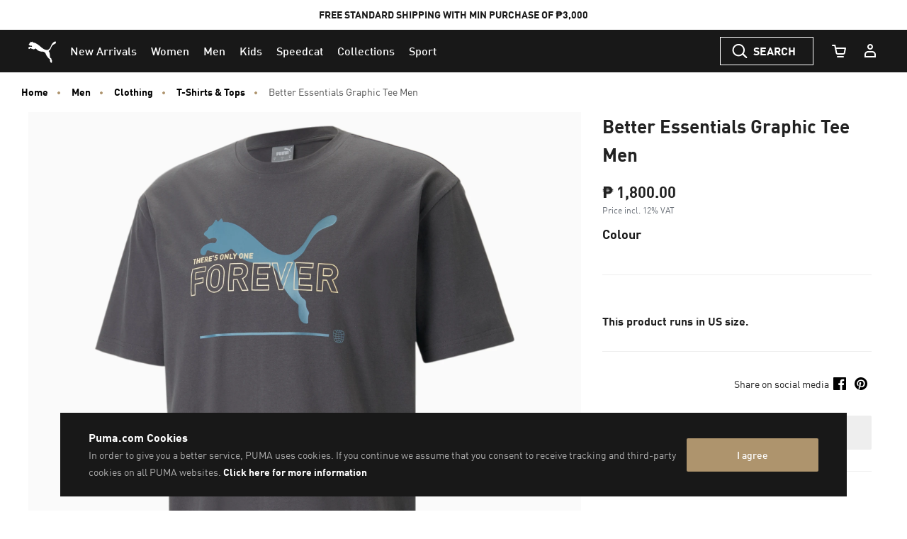

--- FILE ---
content_type: text/html;charset=UTF-8
request_url: https://ph.puma.com/on/demandware.store/Sites-PH-Site/en_PH/Product-SlotComponentCarousel?recomm=true&pids=530094%2C629628%2C632107%2C629592%2C683214%2C629656%2C629683%2C627428%2C632413%2C763943&ct=default&hc=&jscl=js-cl-js-recomm-content-uecihzpws&ajax=true
body_size: 2074
content:
<div class="js-cl-js-recomm-content-uecihzpws  ">

<h2 class="products-carousel-title js-carousel-callout-msg"></h2>



<div
class="products-carousel-glide"

data-component="pdp/ProductRecommendationCarousel"
data-carousel-tiles-reload-url="null"
data-type="ProductRecommender"
data-id="null"
data-title=""
data-component-options='{}'
data-component-slider-options='{
"controlArrowPrevTitle": "Previous",
"controlArrowNextTitle": "Next",
"controlArrowIcon": "arrow"
}'

aria-label=""
aria-roledescription="carousel" role="region"
>






































































































<div class="glide-carousel-container" style="min-height: 118px;">
<div class="glide-carousel" data-js-glide-slider-carousel>
<div
data-js-glide-slider-control-prev-arrow
class="simple-carousel-arrows"
data-glide-el="controls"
></div>
<div class="glide-carousel-track" data-glide-el="track">
<div class="glide-carousel-slides" aria-live="polite">




<div class="products-carousel-glide-slide" data-js-glide-slider-slide
data-js-product-products-carousel-slide role="group" aria-roledescription="slide"
aria-label="1 of 10"
>

<a
data-pid="4063697458871"
class="product-recommendation-link"
href="/ph/en/pd/iconic-t7-track-jacket-men/530094.html?dwvar_530094_color=01&amp;dwvar_530094_size=0110"

data-js-product-recommendation
data-product-name="Iconic T7 Track Jacket Men"
>


<div class="product-recommendation-image-section">


<picture class="product-recommendation-picture js-picture-lazy"
aria-label="Iconic T7 Track Jacket Men, Puma Black">


<source

media="(max-width:544px)"

data-srcset="https://images.puma.com/image/upload/f_auto,q_auto,b_rgb:fafafa,w_450,h_450/global/530094/01/mod01/fnd/PHL/fmt/png/Iconic-T7-Track-Jacket-Men 450w"

sizes="100vw"

/>


<source

media="(min-width:545px) and (max-width:1179px)"

data-srcset="https://images.puma.com/image/upload/f_auto,q_auto,b_rgb:fafafa,w_500,h_500/global/530094/01/mod01/fnd/PHL/fmt/png/Iconic-T7-Track-Jacket-Men 500w"

sizes="100vw"

/>


<source

media="(min-width:1180px) and (max-width:1399px)"

data-srcset="https://images.puma.com/image/upload/f_auto,q_auto,b_rgb:fafafa,w_500,h_500/global/530094/01/mod01/fnd/PHL/fmt/png/Iconic-T7-Track-Jacket-Men 500w"

sizes="100vw"

/>


<source

media="(min-width:1399px)"

data-srcset="https://images.puma.com/image/upload/f_auto,q_auto,b_rgb:fafafa,w_500,h_500/global/530094/01/mod01/fnd/PHL/fmt/png/Iconic-T7-Track-Jacket-Men 500w"

sizes="100vw"

/>

<img class="product-recommendation-image product-tile-image--default tile-image"
src="https://ph.puma.com/on/demandware.static/Sites-PH-Site/-/default/dw0f80ce6d/images/lazyload.png"
data-src="https://images.puma.com/image/upload/f_auto,q_auto,b_rgb:fafafa,w_500,h_500/global/530094/01/mod01/fnd/PHL/fmt/png/Iconic-T7-Track-Jacket-Men"
alt="Iconic T7 Track Jacket Men, Puma Black, medium-PHL"
title="Iconic T7 Track Jacket Men, Puma Black"
itemprop="image"
>
</picture>


</div>
<div class="product-recommendation-info">
<div class="product-recommendation-name product-tile__title" aria-hidden="true">Iconic T7 Track Jacket Men</div>

<div class="product-recommendation-price product-tile__price">
    
        <div class="product-recommendation-price-standard product-tile__price--standard">₱ 4,000.00</div>
    
</div>
</div>
</a>

</div>



<div class="products-carousel-glide-slide" data-js-glide-slider-slide
data-js-product-products-carousel-slide role="group" aria-roledescription="slide"
aria-label="2 of 10"
>

<a
data-pid="4067983353130"
class="product-recommendation-link"
href="/ph/en/pd/sports-legacy-graphic-tee-men/629628.html?dwvar_629628_color=01&amp;dwvar_629628_size=0110"

data-js-product-recommendation
data-product-name="SPORTS LEGACY Graphic Tee Men"
>


<span class="product-tile-badge product-tile-badge--discount">
60% OFF
</span>

<div class="product-recommendation-image-section">


<picture class="product-recommendation-picture js-picture-lazy"
aria-label="SPORTS LEGACY Graphic Tee Men, PUMA Black">


<source

media="(max-width:544px)"

data-srcset="https://images.puma.com/image/upload/f_auto,q_auto,b_rgb:fafafa,w_450,h_450/global/629628/01/mod01/fnd/PHL/fmt/png/SPORTS-LEGACY-Graphic-Tee-Men 450w"

sizes="100vw"

/>


<source

media="(min-width:545px) and (max-width:1179px)"

data-srcset="https://images.puma.com/image/upload/f_auto,q_auto,b_rgb:fafafa,w_500,h_500/global/629628/01/mod01/fnd/PHL/fmt/png/SPORTS-LEGACY-Graphic-Tee-Men 500w"

sizes="100vw"

/>


<source

media="(min-width:1180px) and (max-width:1399px)"

data-srcset="https://images.puma.com/image/upload/f_auto,q_auto,b_rgb:fafafa,w_500,h_500/global/629628/01/mod01/fnd/PHL/fmt/png/SPORTS-LEGACY-Graphic-Tee-Men 500w"

sizes="100vw"

/>


<source

media="(min-width:1399px)"

data-srcset="https://images.puma.com/image/upload/f_auto,q_auto,b_rgb:fafafa,w_500,h_500/global/629628/01/mod01/fnd/PHL/fmt/png/SPORTS-LEGACY-Graphic-Tee-Men 500w"

sizes="100vw"

/>

<img class="product-recommendation-image product-tile-image--default tile-image"
src="https://ph.puma.com/on/demandware.static/Sites-PH-Site/-/default/dw0f80ce6d/images/lazyload.png"
data-src="https://images.puma.com/image/upload/f_auto,q_auto,b_rgb:fafafa,w_500,h_500/global/629628/01/mod01/fnd/PHL/fmt/png/SPORTS-LEGACY-Graphic-Tee-Men"
alt="SPORTS LEGACY Graphic Tee Men, PUMA Black, medium-PHL"
title="SPORTS LEGACY Graphic Tee Men, PUMA Black"
itemprop="image"
>
</picture>


</div>
<div class="product-recommendation-info">
<div class="product-recommendation-name product-tile__title" aria-hidden="true">SPORTS LEGACY Graphic Tee Men</div>

<div class="product-recommendation-price product-tile__price">
    
        <div class="product-recommendation-price-new product-tile__price--new">₱ 800.00</div>
        <div class="product-recommendation-price-old product-tile__price--old">₱ 2,000.00</div>
    
</div>
</div>
</a>

</div>



<div class="products-carousel-glide-slide" data-js-glide-slider-slide
data-js-product-products-carousel-slide role="group" aria-roledescription="slide"
aria-label="3 of 10"
>

<a
data-pid="4069157393935"
class="product-recommendation-link"
href="/ph/en/pd/wardrobe-essentials-sports-legacy-hoodie-men/632107.html?dwvar_632107_color=01&amp;dwvar_632107_size=0110"

data-js-product-recommendation
data-product-name="Wardrobe Essentials Sports Legacy Hoodie Men"
>


<span class="product-tile-badge product-tile-badge--discount">
50% OFF
</span>

<div class="product-recommendation-image-section">


<picture class="product-recommendation-picture js-picture-lazy"
aria-label="Wardrobe Essentials Sports Legacy Hoodie Men, PUMA Black">


<source

media="(max-width:544px)"

data-srcset="https://images.puma.com/image/upload/f_auto,q_auto,b_rgb:fafafa,w_450,h_450/global/632107/01/mod01/fnd/PHL/fmt/png/Wardrobe-Essentials-Sports-Legacy-Hoodie-Men 450w"

sizes="100vw"

/>


<source

media="(min-width:545px) and (max-width:1179px)"

data-srcset="https://images.puma.com/image/upload/f_auto,q_auto,b_rgb:fafafa,w_500,h_500/global/632107/01/mod01/fnd/PHL/fmt/png/Wardrobe-Essentials-Sports-Legacy-Hoodie-Men 500w"

sizes="100vw"

/>


<source

media="(min-width:1180px) and (max-width:1399px)"

data-srcset="https://images.puma.com/image/upload/f_auto,q_auto,b_rgb:fafafa,w_500,h_500/global/632107/01/mod01/fnd/PHL/fmt/png/Wardrobe-Essentials-Sports-Legacy-Hoodie-Men 500w"

sizes="100vw"

/>


<source

media="(min-width:1399px)"

data-srcset="https://images.puma.com/image/upload/f_auto,q_auto,b_rgb:fafafa,w_500,h_500/global/632107/01/mod01/fnd/PHL/fmt/png/Wardrobe-Essentials-Sports-Legacy-Hoodie-Men 500w"

sizes="100vw"

/>

<img class="product-recommendation-image product-tile-image--default tile-image"
src="https://ph.puma.com/on/demandware.static/Sites-PH-Site/-/default/dw0f80ce6d/images/lazyload.png"
data-src="https://images.puma.com/image/upload/f_auto,q_auto,b_rgb:fafafa,w_500,h_500/global/632107/01/mod01/fnd/PHL/fmt/png/Wardrobe-Essentials-Sports-Legacy-Hoodie-Men"
alt="Wardrobe Essentials Sports Legacy Hoodie Men, PUMA Black, medium-PHL"
title="Wardrobe Essentials Sports Legacy Hoodie Men, PUMA Black"
itemprop="image"
>
</picture>


</div>
<div class="product-recommendation-info">
<div class="product-recommendation-name product-tile__title" aria-hidden="true">Wardrobe Essentials Sports Legacy Hoodie Men</div>

<div class="product-recommendation-price product-tile__price">
    
        <div class="product-recommendation-price-new product-tile__price--new">₱ 2,400.00</div>
        <div class="product-recommendation-price-old product-tile__price--old">₱ 4,800.00</div>
    
</div>
</div>
</a>

</div>



<div class="products-carousel-glide-slide" data-js-glide-slider-slide
data-js-product-products-carousel-slide role="group" aria-roledescription="slide"
aria-label="4 of 10"
>

<a
data-pid="4067983352119"
class="product-recommendation-link"
href="/ph/en/pd/t7-tee-men/629592.html?dwvar_629592_color=01&amp;dwvar_629592_size=0110"

data-js-product-recommendation
data-product-name="T7 Tee Men"
>


<div class="product-recommendation-image-section">


<picture class="product-recommendation-picture js-picture-lazy"
aria-label="T7 Tee Men, PUMA Black">


<source

media="(max-width:544px)"

data-srcset="https://images.puma.com/image/upload/f_auto,q_auto,b_rgb:fafafa,w_450,h_450/global/629592/01/mod01/fnd/PHL/fmt/png/T7-Tee-Men 450w"

sizes="100vw"

/>


<source

media="(min-width:545px) and (max-width:1179px)"

data-srcset="https://images.puma.com/image/upload/f_auto,q_auto,b_rgb:fafafa,w_500,h_500/global/629592/01/mod01/fnd/PHL/fmt/png/T7-Tee-Men 500w"

sizes="100vw"

/>


<source

media="(min-width:1180px) and (max-width:1399px)"

data-srcset="https://images.puma.com/image/upload/f_auto,q_auto,b_rgb:fafafa,w_500,h_500/global/629592/01/mod01/fnd/PHL/fmt/png/T7-Tee-Men 500w"

sizes="100vw"

/>


<source

media="(min-width:1399px)"

data-srcset="https://images.puma.com/image/upload/f_auto,q_auto,b_rgb:fafafa,w_500,h_500/global/629592/01/mod01/fnd/PHL/fmt/png/T7-Tee-Men 500w"

sizes="100vw"

/>

<img class="product-recommendation-image product-tile-image--default tile-image"
src="https://ph.puma.com/on/demandware.static/Sites-PH-Site/-/default/dw0f80ce6d/images/lazyload.png"
data-src="https://images.puma.com/image/upload/f_auto,q_auto,b_rgb:fafafa,w_500,h_500/global/629592/01/mod01/fnd/PHL/fmt/png/T7-Tee-Men"
alt="T7 Tee Men, PUMA Black, medium-PHL"
title="T7 Tee Men, PUMA Black"
itemprop="image"
>
</picture>


</div>
<div class="product-recommendation-info">
<div class="product-recommendation-name product-tile__title" aria-hidden="true">T7 Tee Men</div>

<div class="product-recommendation-price product-tile__price">
    
        <div class="product-recommendation-price-standard product-tile__price--standard">₱ 1,800.00</div>
    
</div>
</div>
</a>

</div>



<div class="products-carousel-glide-slide" data-js-glide-slider-slide
data-js-product-products-carousel-slide role="group" aria-roledescription="slide"
aria-label="5 of 10"
>

<a
data-pid="4067981070114"
class="product-recommendation-link"
href="/ph/en/pd/graphics-foil-tee-men/683214.html?dwvar_683214_color=01&amp;dwvar_683214_size=0120"

data-js-product-recommendation
data-product-name="GRAPHICS Foil Tee Men"
>


<span class="product-tile-badge product-tile-badge--discount">
60% OFF
</span>

<div class="product-recommendation-image-section">


<picture class="product-recommendation-picture js-picture-lazy"
aria-label="GRAPHICS Foil Tee Men, PUMA Black">


<source

media="(max-width:544px)"

data-srcset="https://images.puma.com/image/upload/f_auto,q_auto,b_rgb:fafafa,w_450,h_450/global/683214/01/mod01/fnd/PHL/fmt/png/GRAPHICS-Foil-Tee-Men 450w"

sizes="100vw"

/>


<source

media="(min-width:545px) and (max-width:1179px)"

data-srcset="https://images.puma.com/image/upload/f_auto,q_auto,b_rgb:fafafa,w_500,h_500/global/683214/01/mod01/fnd/PHL/fmt/png/GRAPHICS-Foil-Tee-Men 500w"

sizes="100vw"

/>


<source

media="(min-width:1180px) and (max-width:1399px)"

data-srcset="https://images.puma.com/image/upload/f_auto,q_auto,b_rgb:fafafa,w_500,h_500/global/683214/01/mod01/fnd/PHL/fmt/png/GRAPHICS-Foil-Tee-Men 500w"

sizes="100vw"

/>


<source

media="(min-width:1399px)"

data-srcset="https://images.puma.com/image/upload/f_auto,q_auto,b_rgb:fafafa,w_500,h_500/global/683214/01/mod01/fnd/PHL/fmt/png/GRAPHICS-Foil-Tee-Men 500w"

sizes="100vw"

/>

<img class="product-recommendation-image product-tile-image--default tile-image"
src="https://ph.puma.com/on/demandware.static/Sites-PH-Site/-/default/dw0f80ce6d/images/lazyload.png"
data-src="https://images.puma.com/image/upload/f_auto,q_auto,b_rgb:fafafa,w_500,h_500/global/683214/01/mod01/fnd/PHL/fmt/png/GRAPHICS-Foil-Tee-Men"
alt="GRAPHICS Foil Tee Men, PUMA Black, medium-PHL"
title="GRAPHICS Foil Tee Men, PUMA Black"
itemprop="image"
>
</picture>


</div>
<div class="product-recommendation-info">
<div class="product-recommendation-name product-tile__title" aria-hidden="true">GRAPHICS Foil Tee Men</div>

<div class="product-recommendation-price product-tile__price">
    
        <div class="product-recommendation-price-new product-tile__price--new">₱ 720.00</div>
        <div class="product-recommendation-price-old product-tile__price--old">₱ 1,800.00</div>
    
</div>
</div>
</a>

</div>



<div class="products-carousel-glide-slide" data-js-glide-slider-slide
data-js-product-products-carousel-slide role="group" aria-roledescription="slide"
aria-label="6 of 10"
>

<a
data-pid="4067983101243"
class="product-recommendation-link"
href="/ph/en/pd/wardrobe-essentials-relaxed-cargo-shorts-6%22-men/629656.html?dwvar_629656_color=01&amp;dwvar_629656_size=0110"

data-js-product-recommendation
data-product-name="WARDROBE Essentials Relaxed Cargo Shorts 6&quot; Men"
>


<div class="product-recommendation-image-section">


<picture class="product-recommendation-picture js-picture-lazy"
aria-label="WARDROBE Essentials Relaxed Cargo Shorts 6&quot; Men, PUMA Black">


<source

media="(max-width:544px)"

data-srcset="https://images.puma.com/image/upload/f_auto,q_auto,b_rgb:fafafa,w_450,h_450/global/629656/01/mod01/fnd/PHL/fmt/png/WARDROBE-Essentials-Relaxed-Cargo-Shorts-6-Men 450w"

sizes="100vw"

/>


<source

media="(min-width:545px) and (max-width:1179px)"

data-srcset="https://images.puma.com/image/upload/f_auto,q_auto,b_rgb:fafafa,w_500,h_500/global/629656/01/mod01/fnd/PHL/fmt/png/WARDROBE-Essentials-Relaxed-Cargo-Shorts-6-Men 500w"

sizes="100vw"

/>


<source

media="(min-width:1180px) and (max-width:1399px)"

data-srcset="https://images.puma.com/image/upload/f_auto,q_auto,b_rgb:fafafa,w_500,h_500/global/629656/01/mod01/fnd/PHL/fmt/png/WARDROBE-Essentials-Relaxed-Cargo-Shorts-6-Men 500w"

sizes="100vw"

/>


<source

media="(min-width:1399px)"

data-srcset="https://images.puma.com/image/upload/f_auto,q_auto,b_rgb:fafafa,w_500,h_500/global/629656/01/mod01/fnd/PHL/fmt/png/WARDROBE-Essentials-Relaxed-Cargo-Shorts-6-Men 500w"

sizes="100vw"

/>

<img class="product-recommendation-image product-tile-image--default tile-image"
src="https://ph.puma.com/on/demandware.static/Sites-PH-Site/-/default/dw0f80ce6d/images/lazyload.png"
data-src="https://images.puma.com/image/upload/f_auto,q_auto,b_rgb:fafafa,w_500,h_500/global/629656/01/mod01/fnd/PHL/fmt/png/WARDROBE-Essentials-Relaxed-Cargo-Shorts-6-Men"
alt="WARDROBE Essentials Relaxed Cargo Shorts 6&quot; Men, PUMA Black, medium-PHL"
title="WARDROBE Essentials Relaxed Cargo Shorts 6&quot; Men, PUMA Black"
itemprop="image"
>
</picture>


</div>
<div class="product-recommendation-info">
<div class="product-recommendation-name product-tile__title" aria-hidden="true">WARDROBE Essentials Relaxed Cargo Shorts 6&quot; Men</div>

<div class="product-recommendation-price product-tile__price">
    
        <div class="product-recommendation-price-standard product-tile__price--standard">₱ 3,200.00</div>
    
</div>
</div>
</a>

</div>



<div class="products-carousel-glide-slide" data-js-glide-slider-slide
data-js-product-products-carousel-slide role="group" aria-roledescription="slide"
aria-label="7 of 10"
>

<a
data-pid="4067983100017"
class="product-recommendation-link"
href="/ph/en/pd/pumatech-relaxed-cargo-pants-men/629683.html?dwvar_629683_color=01&amp;dwvar_629683_size=0110"

data-js-product-recommendation
data-product-name="PUMATECH Relaxed Cargo Pants Men"
>


<span class="product-tile-badge product-tile-badge--discount">
50% OFF
</span>

<div class="product-recommendation-image-section">


<picture class="product-recommendation-picture js-picture-lazy"
aria-label="PUMATECH Relaxed Cargo Pants Men, PUMA Black">


<source

media="(max-width:544px)"

data-srcset="https://images.puma.com/image/upload/f_auto,q_auto,b_rgb:fafafa,w_450,h_450/global/629683/01/mod01/fnd/PHL/fmt/png/PUMATECH-Relaxed-Cargo-Pants-Men 450w"

sizes="100vw"

/>


<source

media="(min-width:545px) and (max-width:1179px)"

data-srcset="https://images.puma.com/image/upload/f_auto,q_auto,b_rgb:fafafa,w_500,h_500/global/629683/01/mod01/fnd/PHL/fmt/png/PUMATECH-Relaxed-Cargo-Pants-Men 500w"

sizes="100vw"

/>


<source

media="(min-width:1180px) and (max-width:1399px)"

data-srcset="https://images.puma.com/image/upload/f_auto,q_auto,b_rgb:fafafa,w_500,h_500/global/629683/01/mod01/fnd/PHL/fmt/png/PUMATECH-Relaxed-Cargo-Pants-Men 500w"

sizes="100vw"

/>


<source

media="(min-width:1399px)"

data-srcset="https://images.puma.com/image/upload/f_auto,q_auto,b_rgb:fafafa,w_500,h_500/global/629683/01/mod01/fnd/PHL/fmt/png/PUMATECH-Relaxed-Cargo-Pants-Men 500w"

sizes="100vw"

/>

<img class="product-recommendation-image product-tile-image--default tile-image"
src="https://ph.puma.com/on/demandware.static/Sites-PH-Site/-/default/dw0f80ce6d/images/lazyload.png"
data-src="https://images.puma.com/image/upload/f_auto,q_auto,b_rgb:fafafa,w_500,h_500/global/629683/01/mod01/fnd/PHL/fmt/png/PUMATECH-Relaxed-Cargo-Pants-Men"
alt="PUMATECH Relaxed Cargo Pants Men, PUMA Black, medium-PHL"
title="PUMATECH Relaxed Cargo Pants Men, PUMA Black"
itemprop="image"
>
</picture>


</div>
<div class="product-recommendation-info">
<div class="product-recommendation-name product-tile__title" aria-hidden="true">PUMATECH Relaxed Cargo Pants Men</div>

<div class="product-recommendation-price product-tile__price">
    
        <div class="product-recommendation-price-new product-tile__price--new">₱ 2,400.00</div>
        <div class="product-recommendation-price-old product-tile__price--old">₱ 4,800.00</div>
    
</div>
</div>
</a>

</div>



<div class="products-carousel-glide-slide" data-js-glide-slider-slide
data-js-product-products-carousel-slide role="group" aria-roledescription="slide"
aria-label="8 of 10"
>

<a
data-pid="4067982861001"
class="product-recommendation-link"
href="/ph/en/pd/puma-x-squid-game-t7-jacket-men/627428.html?dwvar_627428_color=01&amp;dwvar_627428_size=0130"

data-js-product-recommendation
data-product-name="PUMA x SQUID GAME T7 Jacket Men"
>


<span class="product-tile-badge product-tile-badge--discount">
60% OFF
</span>

<div class="product-recommendation-image-section">


<picture class="product-recommendation-picture js-picture-lazy"
aria-label="PUMA x SQUID GAME T7 Jacket Men, PUMA Black">


<source

media="(max-width:544px)"

data-srcset="https://images.puma.com/image/upload/f_auto,q_auto,b_rgb:fafafa,w_450,h_450/global/627428/01/mod01/fnd/PHL/fmt/png/PUMA-x-SQUID-GAME-T7-Jacket-Men 450w"

sizes="100vw"

/>


<source

media="(min-width:545px) and (max-width:1179px)"

data-srcset="https://images.puma.com/image/upload/f_auto,q_auto,b_rgb:fafafa,w_500,h_500/global/627428/01/mod01/fnd/PHL/fmt/png/PUMA-x-SQUID-GAME-T7-Jacket-Men 500w"

sizes="100vw"

/>


<source

media="(min-width:1180px) and (max-width:1399px)"

data-srcset="https://images.puma.com/image/upload/f_auto,q_auto,b_rgb:fafafa,w_500,h_500/global/627428/01/mod01/fnd/PHL/fmt/png/PUMA-x-SQUID-GAME-T7-Jacket-Men 500w"

sizes="100vw"

/>


<source

media="(min-width:1399px)"

data-srcset="https://images.puma.com/image/upload/f_auto,q_auto,b_rgb:fafafa,w_500,h_500/global/627428/01/mod01/fnd/PHL/fmt/png/PUMA-x-SQUID-GAME-T7-Jacket-Men 500w"

sizes="100vw"

/>

<img class="product-recommendation-image product-tile-image--default tile-image"
src="https://ph.puma.com/on/demandware.static/Sites-PH-Site/-/default/dw0f80ce6d/images/lazyload.png"
data-src="https://images.puma.com/image/upload/f_auto,q_auto,b_rgb:fafafa,w_500,h_500/global/627428/01/mod01/fnd/PHL/fmt/png/PUMA-x-SQUID-GAME-T7-Jacket-Men"
alt="PUMA x SQUID GAME T7 Jacket Men, PUMA Black, medium-PHL"
title="PUMA x SQUID GAME T7 Jacket Men, PUMA Black"
itemprop="image"
>
</picture>


</div>
<div class="product-recommendation-info">
<div class="product-recommendation-name product-tile__title" aria-hidden="true">PUMA x SQUID GAME T7 Jacket Men</div>

<div class="product-recommendation-price product-tile__price">
    
        <div class="product-recommendation-price-new product-tile__price--new">₱ 1,920.00</div>
        <div class="product-recommendation-price-old product-tile__price--old">₱ 4,800.00</div>
    
</div>
</div>
</a>

</div>



<div class="products-carousel-glide-slide" data-js-glide-slider-slide
data-js-product-products-carousel-slide role="group" aria-roledescription="slide"
aria-label="9 of 10"
>

<a
data-pid="4069157376075"
class="product-recommendation-link"
href="/ph/en/pd/puma-x-ripndip-boxy-tee-men/632413.html?dwvar_632413_color=01&amp;dwvar_632413_size=0110"

data-js-product-recommendation
data-product-name="PUMA x RIPNDIP Boxy Tee Men"
>


<span class="product-tile-badge product-tile-badge--discount">
50% OFF
</span>

<div class="product-recommendation-image-section">


<picture class="product-recommendation-picture js-picture-lazy"
aria-label="PUMA x RIPNDIP Boxy Tee Men, PUMA Black">


<source

media="(max-width:544px)"

data-srcset="https://images.puma.com/image/upload/f_auto,q_auto,b_rgb:fafafa,w_450,h_450/global/632413/01/mod01/fnd/PHL/fmt/png/PUMA-x-RIPNDIP-Boxy-Tee-Men 450w"

sizes="100vw"

/>


<source

media="(min-width:545px) and (max-width:1179px)"

data-srcset="https://images.puma.com/image/upload/f_auto,q_auto,b_rgb:fafafa,w_500,h_500/global/632413/01/mod01/fnd/PHL/fmt/png/PUMA-x-RIPNDIP-Boxy-Tee-Men 500w"

sizes="100vw"

/>


<source

media="(min-width:1180px) and (max-width:1399px)"

data-srcset="https://images.puma.com/image/upload/f_auto,q_auto,b_rgb:fafafa,w_500,h_500/global/632413/01/mod01/fnd/PHL/fmt/png/PUMA-x-RIPNDIP-Boxy-Tee-Men 500w"

sizes="100vw"

/>


<source

media="(min-width:1399px)"

data-srcset="https://images.puma.com/image/upload/f_auto,q_auto,b_rgb:fafafa,w_500,h_500/global/632413/01/mod01/fnd/PHL/fmt/png/PUMA-x-RIPNDIP-Boxy-Tee-Men 500w"

sizes="100vw"

/>

<img class="product-recommendation-image product-tile-image--default tile-image"
src="https://ph.puma.com/on/demandware.static/Sites-PH-Site/-/default/dw0f80ce6d/images/lazyload.png"
data-src="https://images.puma.com/image/upload/f_auto,q_auto,b_rgb:fafafa,w_500,h_500/global/632413/01/mod01/fnd/PHL/fmt/png/PUMA-x-RIPNDIP-Boxy-Tee-Men"
alt="PUMA x RIPNDIP Boxy Tee Men, PUMA Black, medium-PHL"
title="PUMA x RIPNDIP Boxy Tee Men, PUMA Black"
itemprop="image"
>
</picture>


</div>
<div class="product-recommendation-info">
<div class="product-recommendation-name product-tile__title" aria-hidden="true">PUMA x RIPNDIP Boxy Tee Men</div>

<div class="product-recommendation-price product-tile__price">
    
        <div class="product-recommendation-price-new product-tile__price--new">₱ 1,600.00</div>
        <div class="product-recommendation-price-old product-tile__price--old">₱ 3,200.00</div>
    
</div>
</div>
</a>

</div>



<div class="products-carousel-glide-slide" data-js-glide-slider-slide
data-js-product-products-carousel-slide role="group" aria-roledescription="slide"
aria-label="10 of 10"
>

<a
data-pid="4067984819420"
class="product-recommendation-link"
href="/ph/en/pd/scuderia-ferrari-hp-2025-team-shirt-men/763943.html?dwvar_763943_color=01&amp;dwvar_763943_size=0110"

data-js-product-recommendation
data-product-name="Scuderia Ferrari HP 2025 Team Shirt Men"
>


<div class="product-recommendation-image-section">


<picture class="product-recommendation-picture js-picture-lazy"
aria-label="Scuderia Ferrari HP 2025 Team Shirt Men, Dark Cherry">


<source

media="(max-width:544px)"

data-srcset="https://images.puma.com/image/upload/f_auto,q_auto,b_rgb:fafafa,w_450,h_450/global/763943/01/mod01/fnd/PHL/fmt/png/Scuderia-Ferrari-HP-2025-Team-Shirt-Men 450w"

sizes="100vw"

/>


<source

media="(min-width:545px) and (max-width:1179px)"

data-srcset="https://images.puma.com/image/upload/f_auto,q_auto,b_rgb:fafafa,w_500,h_500/global/763943/01/mod01/fnd/PHL/fmt/png/Scuderia-Ferrari-HP-2025-Team-Shirt-Men 500w"

sizes="100vw"

/>


<source

media="(min-width:1180px) and (max-width:1399px)"

data-srcset="https://images.puma.com/image/upload/f_auto,q_auto,b_rgb:fafafa,w_500,h_500/global/763943/01/mod01/fnd/PHL/fmt/png/Scuderia-Ferrari-HP-2025-Team-Shirt-Men 500w"

sizes="100vw"

/>


<source

media="(min-width:1399px)"

data-srcset="https://images.puma.com/image/upload/f_auto,q_auto,b_rgb:fafafa,w_500,h_500/global/763943/01/mod01/fnd/PHL/fmt/png/Scuderia-Ferrari-HP-2025-Team-Shirt-Men 500w"

sizes="100vw"

/>

<img class="product-recommendation-image product-tile-image--default tile-image"
src="https://ph.puma.com/on/demandware.static/Sites-PH-Site/-/default/dw0f80ce6d/images/lazyload.png"
data-src="https://images.puma.com/image/upload/f_auto,q_auto,b_rgb:fafafa,w_500,h_500/global/763943/01/mod01/fnd/PHL/fmt/png/Scuderia-Ferrari-HP-2025-Team-Shirt-Men"
alt="Scuderia Ferrari HP 2025 Team Shirt Men, Dark Cherry, medium-PHL"
title="Scuderia Ferrari HP 2025 Team Shirt Men, Dark Cherry"
itemprop="image"
>
</picture>


</div>
<div class="product-recommendation-info">
<div class="product-recommendation-name product-tile__title" aria-hidden="true">Scuderia Ferrari HP 2025 Team Shirt Men</div>

<div class="product-recommendation-price product-tile__price">
    
        <div class="product-recommendation-price-standard product-tile__price--standard">₱ 6,000.00</div>
    
</div>
</div>
</a>

</div>


</div>
</div>
<div
data-js-glide-slider-control-next-arrow
class="simple-carousel-arrows"
data-glide-el="controls"
></div>
<div
data-js-glide-slider-control-bullets
class="simple-carousel-bullets accessible-tabs"
data-glide-el="controls[nav]"
role="tablist"
aria-label="Slides"
data-slide-number-text="Slide {0}"
></div>
</div>
</div>



</div>
</div>




--- FILE ---
content_type: text/javascript; charset=utf-8
request_url: https://e.cquotient.com/recs/bcwr-PH/product-to-product?callback=CQuotient._callback1&_=1769297796964&_device=mac&userId=&cookieId=beqTIZZxN6cmaauMk9Ro2X4LbR&emailId=&anchors=id%3A%3A673297%7C%7Csku%3A%3A%7C%7Ctype%3A%3A%7C%7Calt_id%3A%3A&slotId=pdp_content_slot_above_product_story&slotConfigId=PDP_Recommendations_Above_Product_Story&slotConfigTemplate=slots%2Frecommendation%2Fproduct-carousel-component.isml&ccver=1.03&realm=BCWR&siteId=PH&instanceType=prd&v=v3.1.3&json=%7B%22userId%22%3A%22%22%2C%22cookieId%22%3A%22beqTIZZxN6cmaauMk9Ro2X4LbR%22%2C%22emailId%22%3A%22%22%2C%22anchors%22%3A%5B%7B%22id%22%3A%22673297%22%2C%22sku%22%3A%22%22%2C%22type%22%3A%22%22%2C%22alt_id%22%3A%22%22%7D%5D%2C%22slotId%22%3A%22pdp_content_slot_above_product_story%22%2C%22slotConfigId%22%3A%22PDP_Recommendations_Above_Product_Story%22%2C%22slotConfigTemplate%22%3A%22slots%2Frecommendation%2Fproduct-carousel-component.isml%22%2C%22ccver%22%3A%221.03%22%2C%22realm%22%3A%22BCWR%22%2C%22siteId%22%3A%22PH%22%2C%22instanceType%22%3A%22prd%22%2C%22v%22%3A%22v3.1.3%22%7D
body_size: 637
content:
/**/ typeof CQuotient._callback1 === 'function' && CQuotient._callback1({"product-to-product":{"displayMessage":"product-to-product","recs":[{"id":"530094","product_name":"Iconic T7 Track Jacket Men","image_url":"https://images.puma.net/images/530094/01/fnd/NZL/w/2000/h/2000/","product_url":"https://ph.puma.com/ph/en/pd/iconic-t7-track-jacket-men/530094.html"},{"id":"629628","product_name":"SPORTS LEGACY Graphic Tee Men","image_url":"https://images.puma.net/images/629628/46/mod03/fnd/NZL/w/2000/h/2000/","product_url":"https://ph.puma.com/ph/en/pd/sports-legacy-graphic-tee-men/629628.html"},{"id":"632107","product_name":"Wardrobe Essentials Sports Legacy Hoodie Men","image_url":"https://images.puma.net/images/632107/01/bv/fnd/NZL/w/2000/h/2000/","product_url":"https://ph.puma.com/ph/en/pd/wardrobe-essentials-sports-legacy-hoodie-men/632107.html"},{"id":"629592","product_name":"T7 Tee Men","image_url":"https://images.puma.net/images/629592/02/fnd/NZL/w/2000/h/2000/","product_url":"https://ph.puma.com/ph/en/pd/t7-tee-men/629592.html"},{"id":"683214","product_name":"GRAPHICS Foil Tee Men","image_url":"https://images.puma.net/images/683214/02/fnd/NZL/w/2000/h/2000/","product_url":"https://ph.puma.com/ph/en/pd/graphics-foil-tee-men/683214.html"},{"id":"629656","product_name":"WARDROBE Essentials Relaxed Cargo Shorts 6\" Men","image_url":"https://images.puma.net/images/629656/01/fnd/NZL/w/2000/h/2000/","product_url":"https://ph.puma.com/ph/en/pd/wardrobe-essentials-relaxed-cargo-shorts-6%22-men/629656.html"},{"id":"629683","product_name":"PUMATECH Relaxed Cargo Pants Men","image_url":"https://images.puma.net/images/629683/01/mod04/fnd/NZL/w/2000/h/2000/","product_url":"https://ph.puma.com/ph/en/pd/pumatech-relaxed-cargo-pants-men/629683.html"},{"id":"627428","product_name":"PUMA x SQUID GAME T7 Jacket Men","image_url":"https://images.puma.net/images/627428/86/bv/fnd/NZL/w/2000/h/2000/","product_url":"https://ph.puma.com/ph/en/pd/puma-x-squid-game-t7-jacket-men/627428.html"},{"id":"632413","product_name":"PUMA x RIPNDIP Boxy Tee Men","image_url":"https://images.puma.net/images/632413/01/mod05/fnd/NZL/w/2000/h/2000/","product_url":"https://ph.puma.com/ph/en/pd/puma-x-ripndip-boxy-tee-men/632413.html"},{"id":"763943","product_name":"Scuderia Ferrari HP 2025 Team Shirt Men","image_url":"https://images.puma.net/images/763943/01/mod03/fnd/NZL/w/2000/h/2000/","product_url":"https://ph.puma.com/ph/en/pd/scuderia-ferrari-hp-2025-team-shirt-men/763943.html"}],"recoUUID":"41840e81-4518-47cc-9a89-38ecdd5ada3e"}});

--- FILE ---
content_type: text/javascript; charset=utf-8
request_url: https://p.cquotient.com/pebble?tla=bcwr-PH&activityType=viewReco&callback=CQuotient._act_callback3&cookieId=beqTIZZxN6cmaauMk9Ro2X4LbR&userId=&emailId=&products=id%3A%3A530094%7C%7Csku%3A%3A%7C%7Ctype%3A%3A%7C%7Calt_id%3A%3A%3B%3Bid%3A%3A629628%7C%7Csku%3A%3A%7C%7Ctype%3A%3A%7C%7Calt_id%3A%3A%3B%3Bid%3A%3A632107%7C%7Csku%3A%3A%7C%7Ctype%3A%3A%7C%7Calt_id%3A%3A%3B%3Bid%3A%3A629592%7C%7Csku%3A%3A%7C%7Ctype%3A%3A%7C%7Calt_id%3A%3A%3B%3Bid%3A%3A683214%7C%7Csku%3A%3A%7C%7Ctype%3A%3A%7C%7Calt_id%3A%3A%3B%3Bid%3A%3A629656%7C%7Csku%3A%3A%7C%7Ctype%3A%3A%7C%7Calt_id%3A%3A%3B%3Bid%3A%3A629683%7C%7Csku%3A%3A%7C%7Ctype%3A%3A%7C%7Calt_id%3A%3A%3B%3Bid%3A%3A627428%7C%7Csku%3A%3A%7C%7Ctype%3A%3A%7C%7Calt_id%3A%3A%3B%3Bid%3A%3A632413%7C%7Csku%3A%3A%7C%7Ctype%3A%3A%7C%7Calt_id%3A%3A%3B%3Bid%3A%3A763943%7C%7Csku%3A%3A%7C%7Ctype%3A%3A%7C%7Calt_id%3A%3A&recommenderName=product-to-product&realm=BCWR&siteId=PH&instanceType=prd&locale=en_PH&slotId=pdp_content_slot_above_product_story&slotConfigId=PDP_Recommendations_Above_Product_Story&slotConfigTemplate=slots%2Frecommendation%2Fproduct-carousel-component.isml&viewRecoRoundtrip=1726&anchors=673297&__recoUUID=41840e81-4518-47cc-9a89-38ecdd5ada3e&referrer=&currentLocation=https%3A%2F%2Fph.puma.com%2Fph%2Fen%2Fpd%2Fbetter-essentials-graphic-tee-men%2F4065453387494.html&__cq_uuid=beqTIZZxN6cmaauMk9Ro2X4LbR&__cq_seg=0~0.00!1~0.00!2~0.00!3~0.00!4~0.00!5~0.00!6~0.00!7~0.00!8~0.00!9~0.00&bc=%7B%22bcwr-PH%22%3A%5B%7B%22id%22%3A%22673297%22%2C%22sku%22%3A%224065453387494%22%7D%5D%7D&ls=true&_=1769297800084&v=v3.1.3&fbPixelId=__UNKNOWN__
body_size: 163
content:
/**/ typeof CQuotient._act_callback3 === 'function' && CQuotient._act_callback3([{"k":"__cq_uuid","v":"beqTIZZxN6cmaauMk9Ro2X4LbR","m":34128000}]);

--- FILE ---
content_type: text/javascript; charset=utf-8
request_url: https://p.cquotient.com/pebble?tla=bcwr-PH&activityType=viewProduct&callback=CQuotient._act_callback0&cookieId=beqTIZZxN6cmaauMk9Ro2X4LbR&userId=&emailId=&product=id%3A%3A673297%7C%7Csku%3A%3A4065453387494%7C%7Ctype%3A%3A%7C%7Calt_id%3A%3A&realm=BCWR&siteId=PH&instanceType=prd&locale=en_PH&referrer=&currentLocation=https%3A%2F%2Fph.puma.com%2Fph%2Fen%2Fpd%2Fbetter-essentials-graphic-tee-men%2F4065453387494.html&ls=true&_=1769297796945&v=v3.1.3&fbPixelId=__UNKNOWN__&json=%7B%22cookieId%22%3A%22beqTIZZxN6cmaauMk9Ro2X4LbR%22%2C%22userId%22%3A%22%22%2C%22emailId%22%3A%22%22%2C%22product%22%3A%7B%22id%22%3A%22673297%22%2C%22sku%22%3A%224065453387494%22%2C%22type%22%3A%22%22%2C%22alt_id%22%3A%22%22%7D%2C%22realm%22%3A%22BCWR%22%2C%22siteId%22%3A%22PH%22%2C%22instanceType%22%3A%22prd%22%2C%22locale%22%3A%22en_PH%22%2C%22referrer%22%3A%22%22%2C%22currentLocation%22%3A%22https%3A%2F%2Fph.puma.com%2Fph%2Fen%2Fpd%2Fbetter-essentials-graphic-tee-men%2F4065453387494.html%22%2C%22ls%22%3Atrue%2C%22_%22%3A1769297796945%2C%22v%22%3A%22v3.1.3%22%2C%22fbPixelId%22%3A%22__UNKNOWN__%22%7D
body_size: 395
content:
/**/ typeof CQuotient._act_callback0 === 'function' && CQuotient._act_callback0([{"k":"__cq_uuid","v":"beqTIZZxN6cmaauMk9Ro2X4LbR","m":34128000},{"k":"__cq_bc","v":"%7B%22bcwr-PH%22%3A%5B%7B%22id%22%3A%22673297%22%2C%22sku%22%3A%224065453387494%22%7D%5D%7D","m":2592000},{"k":"__cq_seg","v":"0~0.00!1~0.00!2~0.00!3~0.00!4~0.00!5~0.00!6~0.00!7~0.00!8~0.00!9~0.00","m":2592000}]);

--- FILE ---
content_type: text/javascript; charset=utf-8
request_url: https://r.cquotient.com/recs/bcwr-PH/pdp?callback=CQuotient._callback2&_device=mac&userId=&cookieId=beqTIZZxN6cmaauMk9Ro2X4LbR&emailId=&anchors=id%3A%3A%7C%7Csku%3A%3A%7C%7Ctype%3A%3A%7C%7Calt_id%3A%3A&slotId=pdp_content_slot&slotConfigId=product_carousel&slotConfigTemplate=slots%2Frecommendation%2Fproduct-carousel-component.isml&ccver=1.03&realm=BCWR&siteId=PH&instanceType=prd&v=v3.1.3&json=%7B%22userId%22%3A%22%22%2C%22cookieId%22%3A%22beqTIZZxN6cmaauMk9Ro2X4LbR%22%2C%22emailId%22%3A%22%22%2C%22anchors%22%3A%5B%7B%22id%22%3A%22%22%2C%22sku%22%3A%22%22%2C%22type%22%3A%22%22%2C%22alt_id%22%3A%22%22%7D%5D%2C%22slotId%22%3A%22pdp_content_slot%22%2C%22slotConfigId%22%3A%22product_carousel%22%2C%22slotConfigTemplate%22%3A%22slots%2Frecommendation%2Fproduct-carousel-component.isml%22%2C%22ccver%22%3A%221.03%22%2C%22realm%22%3A%22BCWR%22%2C%22siteId%22%3A%22PH%22%2C%22instanceType%22%3A%22prd%22%2C%22v%22%3A%22v3.1.3%22%7D
body_size: 67
content:
/**/ typeof CQuotient._callback2 === 'function' && CQuotient._callback2({"pdp":{"displayMessage":"You may also like","recs":[],"recoUUID":"23f2feba-1718-4450-9779-1f0904a5df12"}});